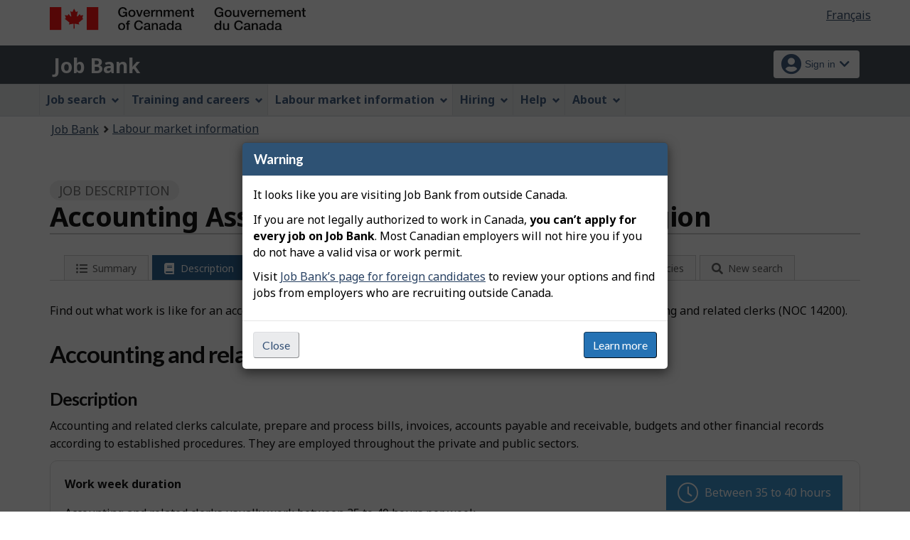

--- FILE ---
content_type: text/html;charset=UTF-8
request_url: https://www.jobbank.gc.ca/marketreport/occupation/27033/geo27233;jsessionid=A20B3311AE925E763BBDD337C4DA96A2.jobsearch76
body_size: 17027
content:
<!DOCTYPE html>

<html class="no-js" lang="en" dir="ltr"><head id="j_id_4">
		<meta charset="utf-8" />

		<title>Accounting Assistant in the Windsor-Sarnia Region | Job description - Job Bank
		</title>
		<meta content="width=device-width,initial-scale=1" name="viewport" />
		
		<meta name="dcterms.language" content="eng" />
		<meta name="dcterms.creator" content="Employment and Social Development Canada" />
		<meta name="dcterms.service" content="ESDC-EDSC_JobBank-GuichetEmplois" />
		<meta name="dcterms.accessRights" content="2" /><meta name="dcterms.title" content="Accounting Assistant in the Windsor-Sarnia Region | Job description - Job Bank" />
			<meta property="og:title" content="Accounting Assistant in the Windsor-Sarnia Region | Job description - Job Bank" />
			<meta name="description" property="og:description" content="Find out what work is like for an Accounting Assistant in the Windsor-Sarnia Region. View job descriptions, duties, titles, and more. Visit Job Bank to learn about this occupation or for more information about the Canadian job market." />
		<meta property="og:url" content="http://www.jobbank.gc.ca/explore_career/job_market_report/occupation_report.xhtml" />
		<meta property="og:image" content="https://www.jobbank.gc.ca/themes-sat/assets/favicon-mobile.png" /><link type="text/css" rel="stylesheet" href="/jakarta.faces.resource/primeicons/primeicons.css.xhtml;jsessionid=71D4C45C5B8677CC8E309792AB814C25.jobsearch77?ln=primefaces&amp;v=12.0.0" /><script type="text/javascript">if(window.PrimeFaces){PrimeFaces.settings.locale='en_CA';PrimeFaces.settings.viewId='/explore_career/job_market_report/occupation_report.xhtml';PrimeFaces.settings.contextPath='';PrimeFaces.settings.cookiesSecure=false;}</script>
	
	
		<link href="/themes-sat/assets/favicon.ico" rel="icon" type="image/x-icon" />
		<link rel="stylesheet" href="/themes-sat/css/theme.min.css" />
		<link rel="stylesheet" href="/themes-sat/css/cdtsfixes.css" />
		<link rel="stylesheet" href="/themes-sat/css/apps.css" />
		
			
				<link href="/themes-jb/fontawesomepro/css/all.min.css" rel="stylesheet" />
				<link href="/themes-jb/fontawesomepro/css/v4-shims.min.css" rel="stylesheet" />
				<link rel="stylesheet" href="/themes-jb/js/css/jquery.timepicker.css" />
				<link rel="stylesheet" href="/themes-jb/css/theme-jb.css" />
				<link rel="stylesheet" href="/themes-jb/js/css/typeahead.css" />
			
			<noscript>
				<link rel="stylesheet" href="/themes-sat/css/noscript.min.css" />
				<link rel="stylesheet" href="/themes-sat/css/appsnoscript.css" />
			</noscript>
			
				<link rel="stylesheet" href="/themes-jb/css/project-jb-style.css" />
				<link rel="stylesheet" href="/themes-jb/css/project-style.css" />
		<link rel="stylesheet" href="/themes-jb/css/animate.css" /><!--[if lt IE 9]>
				<link rel="stylesheet" href="/themes-jb/css/project-style-ie8.css" /><![endif]-->
					<link rel="stylesheet" href="/invitation-manager/Overlay.css" />
			
			<script>
			//<![CDATA[
			dataLayer1 = [];

			(function(w,d,s,l,i){w[l]=w[l]||[];w[l].push({'gtm.start':
			new Date().getTime(),event:'gtm.js'});var f=d.getElementsByTagName(s)[0],
			j=d.createElement(s),dl=l!='dataLayer'?'&l='+l:'';j.async=true;j.src=
			'https://www.googletagmanager.com/gtm.js?id='+i+dl;f.parentNode.insertBefore(j,f);
			})(window,document,'script','dataLayer','GTM-W625MMN');
			//]]>
			</script>
				
				
				
				
				<script src="//assets.adobedtm.com/be5dfd287373/9b9cb7867b5b/launch-59d77766b86a.min.js"></script></head><body vocab="https://schema.org/" typeof="WebPage">
	
	<noscript><iframe src="https://www.googletagmanager.com/ns.html?id=GTM-W625MMN" height="0" width="0" style="display:none;visibility:hidden"></iframe></noscript>
	<nav aria-label="Skip Links">
		<ul id="wb-tphp">
			<li class="wb-slc"><a class="wb-sl" href="#wb-cont">Skip to main content</a></li>
			<li class="wb-slc visible-sm visible-md visible-lg"><a class="wb-sl" href="#wb-info">Skip to &quot;About this Web application&quot;</a></li>
		</ul>
	</nav>
		<header>
			<div id="wb-bnr" class="container">
				<div class="row">
						<section id="wb-lng" class="pull-right text-right">
							<h2 class="wb-inv">Language selection</h2>
							<ul class="list-inline mrgn-bttm-0">
								<li><a href="https://www.guichetemplois.gc.ca/rapportmarche/profession/27033/geo27233" lang="fr">
									<span class="hidden-xs">Français</span>
									<abbr title="Français" class="visible-xs h3 mrgn-tp-sm mrgn-bttm-0 text-uppercase">fr</abbr>
								</a></li>
							</ul>
						</section>
					<div class="brand col-xs-9 col-sm-5 col-md-4" property="publisher" typeof="GovernmentOrganization">
						<img src="/themes-sat/assets/sig-blk-en.svg" alt="" property="logo" /><span class="wb-inv" property="name"> Government of Canada / <span lang="fr">Gouvernement du Canada</span></span>
						<meta property="areaServed" typeof="Country" content="Canada" />
						<link property="logo" href="/themes-sat/assets/wmms-blk.svg" />
					</div>
					
					<section id="wb-srch" class="col-lg-offset-4 col-md-offset-4 col-sm-offset-2 col-xs-12 col-sm-5 col-md-4 visible-md visible-lg">
						<h2>Search</h2>
						<form action="#" method="post" name="cse-search-box" role="search" class="form-inline">
							<div class="form-group wb-srch-qry">
								<label for="wb-srch-q" class="wb-inv">Search website</label>
								<input id="wb-srch-q" class="wb-srch-q form-control" name="q" type="search" value="" size="34" maxlength="170" placeholder="Search" />
							</div>
							<div class="form-group submit">
								<button type="submit" id="wb-srch-sub" class="btn btn-primary btn-small" name="wb-srch-sub"><span class="glyphicon-search glyphicon"></span><span class="wb-inv">Search</span></button>
							</div>
						</form>
					</section>
				</div>
			</div>
			<div class="app-bar">
				<div class="container">
					<div class="row">
						<section class="col-xs-12 col-sm-7">
							<h2 class="wb-inv">Job Bank</h2>
									<a class="app-name" href="https://www.jobbank.gc.ca/home">Job Bank</a>
						</section>
									<nav class="col-sm-5 hidden-xs hidden-print"><form id="j_id_22_4" name="j_id_22_4" method="post" action="/explore_career/job_market_report/occupation_report.xhtml;jsessionid=71D4C45C5B8677CC8E309792AB814C25.jobsearch77" class="dept-nav" enctype="application/x-www-form-urlencoded">
											<h2 class="wb-inv">Account menu</h2>
											<ul class="app-list-account list-unstyled">
<li class="signon btn-group pull-right ">
		<button type="button" class="btn dropdown-toggle" data-toggle="dropdown" aria-haspopup="true" aria-expanded="false">
			<span class="title"><span class="in-icon fas fa-user-circle fa-lg" aria-hidden="true"></span> <span class="fullName">Sign in</span><span class="fa fa-chevron-down" aria-hidden="true"></span></span>
		</button>
	<ul class="dropdown-menu">
				<li><a href="https://www.jobbank.gc.ca/login">Job seekers</a></li>
				<li><a href="https://employer.jobbank.gc.ca/employer/dashboard">Employers</a></li>
	</ul>
</li>
											</ul><input type="hidden" name="j_id_22_4_SUBMIT" value="1" /><input type="hidden" name="jakarta.faces.ViewState" id="j_id__v_0:jakarta.faces.ViewState:1" value="stateless" autocomplete="off" /></form>
									</nav>
					</div>
				</div>
			</div>
			<div class="app-bar-mb container visible-xs-block hidden-print">
				<nav aria-labelledby="cdts-hiddenMenuAndSearch">
					<h2 class="wb-inv" id="cdts-hiddenMenuAndSearch">Menu and search</h2>
					<ul class="app-list-main list-unstyled">
						<li class="wb-mb-links" id="wb-glb-mn"><a href="#mb-pnl" aria-controls="mb-pnl" class="btn overlay-lnk" role="button">Menu</a><h2>Menu</h2></li>
						
					</ul>
					<div id="mb-pnl"></div>
					
				</nav>
						<nav aria-labelledby="cdts-accountMenu">
							<h2 class="wb-inv" id="cdts-accountMenu">Account menu</h2><form id="j_id_24_3" name="j_id_24_3" method="post" action="/explore_career/job_market_report/occupation_report.xhtml;jsessionid=71D4C45C5B8677CC8E309792AB814C25.jobsearch77" class="dept-nav" enctype="application/x-www-form-urlencoded">
								<ul class="app-list-account list-unstyled">
<li class="signon btn-group pull-right ">
		<button type="button" class="btn dropdown-toggle" data-toggle="dropdown" aria-haspopup="true" aria-expanded="false">
			<span class="title"><span class="in-icon fas fa-user-circle fa-lg" aria-hidden="true"></span> <span class="fullName">Sign in</span><span class="fa fa-chevron-down" aria-hidden="true"></span></span>
		</button>
	<ul class="dropdown-menu">
				<li><a href="https://www.jobbank.gc.ca/login">Job seekers</a></li>
				<li><a href="https://employer.jobbank.gc.ca/employer/dashboard">Employers</a></li>
	</ul>
</li>
								</ul><input type="hidden" name="j_id_24_3_SUBMIT" value="1" /><input type="hidden" name="jakarta.faces.ViewState" id="j_id__v_0:jakarta.faces.ViewState:2" value="stateless" autocomplete="off" /></form>
						</nav>
			</div>
					<nav id="wb-sm" data-ajax-replace="/themes-sat/ajax/appmenu.xhtml?TF=false" data-trgt="mb-pnl" class="wb-menu visible-md visible-lg" typeof="SiteNavigationElement" aria-labelledby="appNavMenu">
						<div class="pnl-strt container nvbar">
							<h2 class="wb-inv" id="appNavMenu">Main navigation menu</h2>
							<div class="row">
								<ul class="list-inline menu cdts-background-initial" role="menubar">
									<li role="none"><a href="https://www.jobbank.gc.ca/findajob" class="item">Job search</a></li>
									<li role="none"><a href="https://www.jobbank.gc.ca/career-planning" class="item">Training and careers</a></li>
									<li role="none"><a href="https://www.jobbank.gc.ca/trend-analysis" class="item">Labour market information</a></li>
									<li role="none"><a href="https://www.jobbank.gc.ca/employers" class="item">Hiring</a></li>
									<li role="none"><a href="https://www.jobbank.gc.ca/aboutus" class="item">Help</a></li>
									<li role="none"><a href="/helpsupport" class="item">About</a></li>
								</ul>
							</div>
						</div>
					</nav>
				<nav id="wb-bc" property="breadcrumb">
					<h2>You are here:</h2>
					<div class="container">
						<ol class="breadcrumb"><li><a href="https://www.jobbank.gc.ca/" >Job Bank</a></li><li><a href="/trend-analysis" >Labour market information</a></li>
						</ol>
					</div>
				</nav>
		</header>
<div id="header-search">

</div>
				<main role="main" property="mainContentOfPage" class="container"> 			 
	  <div class="">
		<div class="job-market">
			<h1 property="name" id="wb-cont" class="title">
				<span class="section-name">Job description</span> 
				<span class="heading-info">Accounting Assistant in the Windsor-Sarnia Region</span>
				<div class=""></div>
			</h1>
			
		<div class="row">
		<div class="col-md-12">
    <div class="sectionbar">
	    <ul id="jobmarketTabs" class="jobmarket mrgn-bttm-lg" aria-label="Explore job profile">
		    <li class="mobile-menu" role="none"><a href="#" aria-haspopup="true" aria-expanded="false" tabindex="0"><span class="menu-status-icon" aria-hidden="true"></span> <span class="label">Explore job profile</span></a>
			    <ul aria-label="Explore job profile" class="navigation-lmi">
					<li><a href="/marketreport/summary-occupation/27033/geo27233;jsessionid=71D4C45C5B8677CC8E309792AB814C25.jobsearch77" id="j_id_2k_2_9" class="">
							<span class="fa-icon fa fa-list-ul" aria-hidden="true"></span><span class="label">Summary</span></a>
					</li><li><a href="/marketreport/occupation/27033/geo27233;jsessionid=71D4C45C5B8677CC8E309792AB814C25.jobsearch77" id="j_id_2k_2_e" class="active">
							<span class="fa-icon fa fa-book" aria-hidden="true"></span><span class="label">Description</span></a>
					</li><li><a href="/marketreport/wages-occupation/27033/geo27233;jsessionid=71D4C45C5B8677CC8E309792AB814C25.jobsearch77" id="j_id_2k_2_j" class="">
							<span class="fa-icon fa fa-dollar" aria-hidden="true"></span><span class="label">Wages</span></a>
					</li><li><a href="/marketreport/outlook-occupation/27033/geo27233;jsessionid=71D4C45C5B8677CC8E309792AB814C25.jobsearch77" id="j_id_2k_2_o" class="">
							<span class="fa-icon fa fa-line-chart" aria-hidden="true"></span><span class="label">Prospects</span></a>
					</li><li><a href="/marketreport/jobs/27033/geo27233;jsessionid=71D4C45C5B8677CC8E309792AB814C25.jobsearch77" id="j_id_2k_2_t" class="">
							<span class="fa-icon fa fa-list-alt" aria-hidden="true"></span><span class="label">Jobs</span></a>
					</li><li><a href="/marketreport/requirements/27033/geo27233;jsessionid=71D4C45C5B8677CC8E309792AB814C25.jobsearch77" id="j_id_2k_2_y" class="">
							<span class="fa-icon fa fa-check-square" aria-hidden="true"></span><span class="label">Requirements</span></a>
					</li><li><a href="/marketreport/skills/27033/geo27233;jsessionid=71D4C45C5B8677CC8E309792AB814C25.jobsearch77" id="j_id_2k_2_13" class="">
							<span class="fa-icon fa fa-tasks" aria-hidden="true"></span><span class="label">Competencies</span></a>
					</li><li class="quickSearchButton">
						<a class="btn-search" href="#" aria-expanded="false">
							<span class="fa-icon fa fa-search" aria-hidden="true"></span><span class="label">New search</span>    
						</a>
					</li>
					<li class="toggleQuickSearch">
						<div class="search-bar overflow-hide">
	<div id="search-container"><form id="jmr-search" name="jmr-search" method="post" action="/explore_career/job_market_report/occupation_report.xhtml;jsessionid=71D4C45C5B8677CC8E309792AB814C25.jobsearch77" enctype="application/x-www-form-urlencoded">
	    	<p>Search for a new job profile</p>
			<div class="ta-jobtitlesuggest col-md-6 form-group"><label class="required" for="jmr-search:occupationInput">Occupation<span id="jmr-search:error-occupationInput"></span></label>
				<div class="related-group"><input id="jmr-search:occupationInput" name="jmr-search:occupationInput" type="text" value="accounting assistant" class="form-control" placeholder="Example: Cook" /><input type="hidden" id="jmr-search:id" name="jmr-search:id" value="27033" data-name="id" /><input type="hidden" id="jmr-search:noc_code" name="jmr-search:noc_code" value="14200" />
					<span role="status" class="ta-jobtitlesuggest-message wb-inv"></span>
					<span id="suggestioncount" data-name="suggestioncount" role="status" aria-live="polite" class="typeahead-helper-hidden-accessible"></span>
				</div>						
			</div>
			<div class="ta-cityprovsuggest col-md-6 "><label for="jmr-search:cityPostalCodeInput">City, province or territory<span id="jmr-search:error-loc-input-field"></span></label>
				<div class="input-group"><input id="jmr-search:cityPostalCodeInput" name="jmr-search:cityPostalCodeInput" type="text" value="" class="form-control" placeholder="City, province or territory" /><input type="hidden" id="jmr-search:locationparam" name="jmr-search:locationparam" value="geo27233" />
					<span id="ta-communitysuggest-suggestioncount" data-name="suggestioncount" role="status" aria-live="polite" class="typeahead-helper-hidden-accessible"></span>
					<span role="status" class="ta-jobtitlesuggest-message ta-communitysuggest-selected-title typeahead-helper-hidden-accessible"></span>	
					<span class="input-group-btn"><button name="jmr-search:j_id_2k_2_1o" type="submit" id="search" class="btn btn-primary">Search</button>
					</span>
				</div>
			</div>
			<div class="clearfix"></div><input type="hidden" name="jmr-search_SUBMIT" value="1" /><input type="hidden" name="jakarta.faces.ViewState" id="j_id__v_0:jakarta.faces.ViewState:3" value="stateless" autocomplete="off" /></form>
	</div>
	
	<div class="clearfix"></div>
						</div>
					</li>
				</ul>
			</li>
		</ul>
	</div>
			
			<p class="mrgn-tp-lg mrgn-bttm-lg">Find out what work is like for an accounting assistant in Canada. This work description is applicable to all Accounting and related clerks  (NOC 14200).	    		 		 
			</p>	
			 	
		 	 <h2>Accounting and related clerks</h2>
			  	
			  <h3>Description</h3>
			  	<p>Accounting and related clerks calculate, prepare and process bills, invoices, accounts payable and receivable, budgets and other financial records according to established procedures. They are employed throughout the private and public sectors.
			  	</p>
					  		<div class="job-market-competencies work-week-duration">
					  			<div class="card">
									<div class="row">
										<div class="col-sm-9">
											<p><strong>Work week duration</strong></p>Accounting and related clerks usually work between 35 to 40 hours per week. 
										</div>
										<div class="col-sm-3" style="display: flex;">
											<div class="card-value">
												<span class="far fa-clock fa-lg"></span>
												Between 35 to 40 hours
											</div>
										</div>
									</div>
					  			</div>
					  		</div>
			

		 		
			<h3>Job duties</h3>
			<p>Here are some of the main activities and tasks that Accounting and related clerks have to perform, and some of the physical demands they involve:</p>
			
			<p><ul class="nocmainduty"><li>Calculate, prepare and issue documents related to accounts such as bills, invoices, inventory reports, account statements and other financial statements using computerized and manual systems</li><li>Code, total, batch, enter, verify and reconcile transactions such as accounts payable and receivable, payroll, purchase orders, cheques, invoices, cheque requisitions, and bank statements in a ledger or computer system</li><li>Compile budget data and documents based on estimated revenues and expenses and previous budgets</li><li>Prepare period or cost statements or reports</li><li>Calculate costs of materials, overhead and other expenses based on estimates, quotations, and price lists</li><li>Respond to customer inquiries, maintain good customer relations and solve problems</li><li>Perform related clerical duties, such as word processing, maintaining filing and record systems, faxing and photocopying.</li></ul></p>
					<div class="job-market-competencies">
						<div class="card">
							<h3 class="mrgn-tp-sm">
								Physical demands 
								<a href="#popup-physicaldemands-info" class="wb-lbx lbx-modal" role="button"><span class="fa-icon fa fa-info-circle"></span><span class="wb-inv">Help - Physical Demands</span></a>
							</h3>
				<ul>
							<li>Sitting</li>
							<li>Making repetitive motions</li>
				</ul>
						</div>
					</div>
			<section id="popup-physicaldemands-info" class="mfp-hide modal-dialog modal-content overlay-def">
				<header class="modal-header">
					<h4 class="modal-title">Physical demands</h4>
				</header>
				<div class="modal-body">Physical demands are the physical activities that the job requires the worker to do. Physical demands are selected according to the likeliness that workers will have to perform them for at least half of the time they spend at work.
				</div>
			</section>
					<h3>Workplaces and employers</h3>
					<p>Here are the typical workplaces where Accounting and related clerks are employed and some of their main characteristics:</p>
					<ul>
							<li>Establishements throughout the private and public sector</li>
					</ul>
					<div class="job-market-competencies">
						<div class="card">
							<h3 class="mrgn-tp-sm">
								Work environment 
								<a href="#popup-workenv-info" class="wb-lbx lbx-modal" role="button"><span class="fa-icon fa fa-info-circle"></span><span class="wb-inv">Help - Physical Work Environment</span></a>
							</h3>
				<ul>
							<li>Indoors, environmentally controlled</li>
				</ul>
						  			<h3 class="mrgn-tp-sm">
						  				Physical proximity from others
						  				<a href="#popup-physprox-info" class="wb-lbx lbx-modal" role="button"><span class="fa-icon fa fa-info-circle"></span><span class="wb-inv">Help - Physical proximity from others</span></a>
						  			</h3>
						  			<ul>
						  				<li>Somewhat close (e.g. share office)</li>
						  			</ul>
						</div>
					</div>
			<section id="popup-workenv-info" class="mfp-hide modal-dialog modal-content overlay-def">
				<header class="modal-header">
					<h4 class="modal-title">Work environment</h4>
				</header>
				<div class="modal-body">The work environment refers to the physical setting in which people work. The characteristics and conditions of the work environment are selected according to the likeliness that workers will be exposed to them at least once a week.
				</div>
			</section>
			<section id="popup-physprox-info" class="mfp-hide modal-dialog modal-content overlay-def">
				<header class="modal-header">
					<h4 class="modal-title">Physical proximity from others</h4>
				</header>
				<div class="modal-body">Physical proximity from others refers to the physical distance between individuals in the workplace. The likeliness that the job requires to perform tasks while being physically close to other people is rated on a scale with 3 levels: "Somewhat close", "Close" and "Very close".
				</div>
			</section>
			
			
		 	
			  <h3>Related job titles</h3>
			  <p>Here are some other related job titles that are found in the same occupational category (NOC 14200), and a list of similar occupations:</p>
			   <ul>
		 		<li><span class="frenchcapitalize" style="display:block;">accounting clerk</span></li>
		 		<li><span class="frenchcapitalize" style="display:block;">accounts payable clerk</span></li>
		 		<li><span class="frenchcapitalize" style="display:block;">accounts receivable clerk</span></li>
		 		<li><span class="frenchcapitalize" style="display:block;">audit clerk</span></li>
		 		<li><span class="frenchcapitalize" style="display:block;">billing clerk</span></li>
		 		<li><span class="frenchcapitalize" style="display:block;">budget clerk</span></li>
		 		<li><span class="frenchcapitalize" style="display:block;">costing clerk</span></li>
		 		<li><span class="frenchcapitalize" style="display:block;">deposit clerk</span></li>
		 		<li><span class="frenchcapitalize" style="display:block;">finance clerk</span></li>
		 		<li><span class="frenchcapitalize" style="display:block;">freight-rate clerk</span></li>
		 		<li><span class="frenchcapitalize" style="display:block;">income tax return preparer</span></li>
		 		<li><span class="frenchcapitalize" style="display:block;">invoice clerk</span></li>
		 		<li><span class="frenchcapitalize" style="display:block;">ledger clerk</span></li>
		 		<li><span class="frenchcapitalize" style="display:block;">tax clerk</span></li>
		 		</ul>			 		
		 	
		 	<div class="job-market-competencies">
				<div class="card">
			  	  <h3 class="mrgn-tp-sm" id="rel-occ">
			  	  	Similar occupations
			  	  	<a href="#popup-rel-occ-info" class="wb-lbx lbx-modal" role="button"><span class="fa-icon fa fa-info-circle"></span><span class="wb-inv">Help - Similar occupations</span></a>
			  	  </h3>
			  	  <section id="popup-rel-occ-info" class="mfp-hide modal-dialog modal-content overlay-def">
					<header class="modal-header">
						<h4 class="modal-title">Similar occupations</h4>
					</header>
					<div class="modal-body">This section lists other occupations that are part of the same <a href="https://noc.esdc.gc.ca/Training/Boc">broad occupational category</a> as Accounting and related clerks in the <a href="https://noc.esdc.gc.ca/?GoCTemplateCulture=en-CA">National Occupational Classification (NOC)</a>. These occupations involve similar core qualifications but involve different responsibilities. To see more similar occupations, use the <a href="https://www.jobbank.gc.ca/career-planning/job-transition">Job Transition Tool</a>.
					</div>
				  </section>
			  	    <ul>
			 		<li><a href="/marketreport/summary-occupation/395/geo27233;jsessionid=71D4C45C5B8677CC8E309792AB814C25.jobsearch77" id="j_id_2k_2_5c:0:j_id_2k_2_5f">
							Supervisors, finance and insurance office workers
					     </a>
			 		</li>
			 		<li><a href="/marketreport/summary-occupation/24500/geo27233;jsessionid=71D4C45C5B8677CC8E309792AB814C25.jobsearch77" id="j_id_2k_2_5c:1:j_id_2k_2_5f">
							Accounting technicians and bookkeepers
					     </a>
			 		</li>
			 		<li><a href="/marketreport/summary-occupation/131/geo27233;jsessionid=71D4C45C5B8677CC8E309792AB814C25.jobsearch77" id="j_id_2k_2_5c:2:j_id_2k_2_5f">
							Financial auditors and accountants
					     </a>
			 		</li>
			 		<li><a href="/marketreport/summary-occupation/2290/geo27233;jsessionid=71D4C45C5B8677CC8E309792AB814C25.jobsearch77" id="j_id_2k_2_5c:3:j_id_2k_2_5f">
							Banking, insurance and other financial clerks
					     </a>
			 		</li>
			 		<li><a href="/marketreport/summary-occupation/19287/geo27233;jsessionid=71D4C45C5B8677CC8E309792AB814C25.jobsearch77" id="j_id_2k_2_5c:4:j_id_2k_2_5f">
							Collection clerks
					     </a>
			 		</li>
			 		<li><a href="/marketreport/summary-occupation/25792/geo27233;jsessionid=71D4C45C5B8677CC8E309792AB814C25.jobsearch77" id="j_id_2k_2_5c:5:j_id_2k_2_5f">
							Payroll administrators
					     </a>
			 		</li>
			 		</ul>
			 	</div>
		 	</div>
		 		<div class="clearfix"></div>
		 		
		 		<p class="source_reference mrgn-tp-lg">
			    	Sources <a href="https://noc.esdc.gc.ca/Oasis/OasisWelcome">Occupational and Skills Information System</a> &amp; <a href="https://noc.esdc.gc.ca/?GoCTemplateCulture=en-CA">National Occupational Classification</a>
		       </p> 
	     <div class="clearfix"></div>
	     
	     
			<div class="col-md-5 mrgn-tp-md"><a href="/survey/9;jsessionid=71D4C45C5B8677CC8E309792AB814C25.jobsearch77" class="btn btn-default btn-sm btn-block">
					<span class="fa fa-flag" aria-hidden="true"></span> Labour Market Information Survey
				</a>
			</div>	

	    </div>
		</div>
	   </div>
	   </div>
					
					<div class="container pagedetails">
						<h2 class="wb-inv">Page details</h2>
						<div class="row">
							<div class="col-sm-6 col-lg-4 mrgn-tp-sm hidden">
								<a href="https://www.canada.ca/en/report-problem.html" class="btn btn-default btn-block">Report a problem or mistake on this page</a>
							</div>
							<div class="col-sm-3 mrgn-tp-sm pull-right hidden">
								<div class="wb-share" data-wb-share="{&quot;lnkClass&quot;: &quot;btn btn-default btn-block&quot;}"></div>
							</div>
						</div>
						<dl id="wb-dtmd">
							<dt>Date modified: </dt>
							<dd><time property="dateModified">2025-12-01</time></dd>
						</dl>
					</div>
				</main>
<aside class="prov-prog container">
		<div class="wb-eqht row">
		<section class="col-md-6 mrgn-bttm-md"><a href="https://www.ontario.ca/page/careers-summer-employment-opportunities" onclick="_gaq.push(['_trackEvent', 'ptBannerClick', 'JOBSEARCH', 'on']); adobeDataLayer.push({'event':'customTracking','link': {'customCall':'ESDC:EDSC:JobBank Banner Click'}}); return true;" rel="external" class="provBanner">
				<img class="img-responsive thumbnail mrgn-bttm-sm" alt="An individual who has down syndrome in business casual attire in a workplace" src="/fstream?provinceCode=on&amp;lang=en&amp;key=ptbanner.seeker.1&amp;previewInd=false" /><span>Opens in a new window</span></a>
		</section>
		<section class="col-md-6 mrgn-bttm-md"><a href="https://www.ontario.ca/page/careers-ontario-internship-program" onclick="_gaq.push(['_trackEvent', 'ptBannerClick', 'JOBSEARCH', 'on']); adobeDataLayer.push({'event':'customTracking','link': {'customCall':'ESDC:EDSC:JobBank Banner Click'}}); return true;" rel="external" class="provBanner">
				<img class="img-responsive thumbnail mrgn-bttm-sm" alt="A group of professionals gathered around a computer desk." src="/fstream?provinceCode=on&amp;lang=en&amp;key=ptbanner.seeker.2&amp;previewInd=false" /><span>Opens in a new window</span></a>
		</section>
		</div>
	
</aside>
			<div id="outOfCountry-modal">
			 	<div id="instructions-title" class="wb-inv">
					<a href="#outOfCountry-popup" aria-controls="outOfCountry-popup" class="wb-lbx dialog-help"></a>
				</div>
				<div id="outOfCountry-popup" class="mfp-hide modal-dialog modal-content overlay-def">
					<header class="modal-header">
						<h3 class="modal-title">Warning</h3>
					</header>
					<div class="modal-body"><p>It looks like you are visiting Job Bank from outside Canada.</p>  <p>If you are not legally authorized to work in Canada, <strong>you can’t apply for every job on Job Bank</strong>. Most Canadian employers will not hire you if you do not have a valid visa or work permit.</p>  <p>Visit <a href="https://www.jobbank.gc.ca/findajob/foreign-candidates">Job Bank’s page for foreign candidates</a> to review your options and find jobs from employers who are recruiting outside Canada.</p>
					</div>
					<div class="modal-footer"><form id="j_id_3h" name="j_id_3h" method="post" action="/explore_career/job_market_report/occupation_report.xhtml;jsessionid=71D4C45C5B8677CC8E309792AB814C25.jobsearch77" enctype="application/x-www-form-urlencoded"><script type="text/javascript" src="/jakarta.faces.resource/oamSubmit.js.xhtml?ln=org.apache.myfaces"></script><a href="#" onclick="return myfaces.oam.submitForm('j_id_3h','j_id_3h:outOfCanadaCloseBtn');" id="j_id_3h:outOfCanadaCloseBtn" type="button" title="Cancel" class="btn btn-default popup-modal-dismiss float-left">Close</a><button name="j_id_3h:j_id_3k" type="submit" id="outOfCanadaLearnMoreBtn" class="btn btn-primary">Learn more</button><input type="hidden" name="j_id_3h_SUBMIT" value="1" /><input type="hidden" name="jakarta.faces.ViewState" id="j_id__v_0:jakarta.faces.ViewState:4" value="stateless" autocomplete="off" /></form>
					</div>
				</div>
			 </div>
		

		<footer id="wb-info">
			
			<div class="gc-contextual">
				<div class="container">
					<nav>
						<h2 class="wb-inv">Related links</h2>
						<ul class="list-col-xs-1 list-col-sm-2 list-col-md-3">
									<li><a href="https://www.jobbank.gc.ca/helpsupport">Job Bank Support</a></li>
									<li><a href="https://www.jobbank.gc.ca/aboutus">About us</a></li>
									<li><a href="https://www.jobbank.gc.ca/network">Our network</a></li>
									<li><a href="https://www.jobbank.gc.ca/termsofuseseeker">Terms of use - Job seekers</a></li>
									<li><a href="https://www.jobbank.gc.ca/termsofuseemployer">Terms of use - Employers</a></li>
						</ul>
					</nav>
				</div>
			</div>
			<div class="gc-sub-footer">
				<div class="container d-flex align-items-center">
					<nav aria-labelledby="aboutWebApp">
						<h3 class="wb-inv" id="aboutWebApp">Government of Canada Corporate</h3>
						<ul>
							<li><a href="https://www.canada.ca/en/transparency/terms.html" target="_blank" rel="noopener">Terms and conditions<span class="wb-inv"> This link will open in a new window</span></a></li>
							<li><a href="https://www.canada.ca/en/transparency/privacy.html" target="_blank" rel="noopener">Privacy<span class="wb-inv"> This link will open in a new window</span></a></li>
						</ul>
					</nav>
					<div class="col-xs-6 visible-sm visible-xs tofpg">
						<a href="#wb-cont">Top of Page <span class="glyphicon glyphicon-chevron-up"></span></a>
					</div>
					<div class="wtrmrk align-self-end">
						<img src="/themes-sat/assets/wmms-blk.svg" alt="Symbol of the Government of Canada" />
						<meta property="areaServed" typeOf="Country" content="Canada" />
						<link property="logo" href="/themes-sat/assets/wmms-blk.svg" />
					</div>
				</div>
			</div>
		</footer>

		<script src="/themes-sat/js/jquery/2.2.4/jquery.min.js"></script>
		<script src="/themes-sat/js/wet-boew.min.js"></script>
		<script src="/themes-sat/js/theme.min.js"></script>
		<script src="/themes-jb/js/settings/site-settings-gtie8.js"></script>
		
				<script src="/themes-sat/js/cdtscustom.js"></script>
			
				<script src="/themes-jb/js/third-party/jquery.timepicker.min.js"></script>
				<script src="/themes-jb/js/third-party/jquery.capslockstate.js"></script>
				<script src="/themes-jb/js/third-party/typeahead.bundle.min.js"></script>
	<script type="text/javascript">
	//<![CDATA[
    //Dropdown function
	dropdownToggle = function() {
		$('button.dropdown-toggle, a.signInUserAccount').removeClass('disabled');
		$(document).on('click', 'button.dropdown-toggle', function(e) {
		    $('button.dropdown-toggle').not(this).each( function(e) {
				$(this).parent('.btn-group').removeClass('open');
			});
			if ($(this).parent().is('.btn-group')) {
				//console.log('OPEN dropdown');
			    $(this).attr('aria-expanded', function (i, attr) {
				    return attr == 'true' ? 'false' : 'true'
				});
				$(this).parent('.btn-group').toggleClass('open');
				if ($(this).hasClass('btn-func-filter')) {
				    if ($(this).parent('.filter-group').hasClass('open')) {
						$('.dropdown-menu, .dropdown-group').parent('.btn-group').find('.btn-func-filter').children('.fa-icon').removeClass('fa-chevron-up').addClass('fa-chevron-down');
						$(this).find('.fa-icon').toggleClass('fa-chevron-down fa-chevron-up');
					} else {
					    $(this).find('.fa-icon').toggleClass('fa-chevron-up fa-chevron-down');
					    $('.dropdown-menu, .dropdown-group').parent('.btn-group').find('.btn-func-filter').children('.fa-icon').removeClass('fa-chevron-up').addClass('fa-chevron-down');
					}
				}
			}		
			return false;
		});
	}
	//Initiate Dropdown once document has been loaded
	dropdownToggle();
	
	//Remove Dropdown function
	removeDropdownToggle = function(e) {
	    $(document).on('click', function(e) {
			var dropdownToggle = $('.dropdown-menu, .dropdown-group').parent('.btn-group, .filter-group');
			/* if (!$(this).parent().is('.btn-group')) {
			    console.log('click outside');
			    $('button.dropdown-toggle').attr('aria-expanded','false');
				$(dropdownToggle).removeClass('open');
				if ($(dropdownToggle)) {
					$(dropdownToggle).find('.btn-func-filter').children('.fa-icon').removeClass('fa-chevron-up').addClass('fa-chevron-down');
				}
			} */
			var $trigger = $(".dropdown-toggle, .dropdown-menu");
	        if($trigger !== e.target && !$trigger.has(e.target).length){
	            //console.log('REMOVE dropdown outside');
	            $(dropdownToggle).removeClass('open');
				if ($(dropdownToggle)) {
					$(dropdownToggle).find('.btn-func-filter').children('.fa-icon').removeClass('fa-chevron-up').addClass('fa-chevron-down');
				}
	        }
		});
	    escRemoveDropdownToggle();
	}

	hideDropdownToggle = function() {
		$('ul.dropdown-menu li a').on('focus focusin', function() {
			var $signonbutton = $(this).parents('li.btn-group');
			$signonbutton.addClass("open");
			$signonbutton.find('button.dropdown-toggle').attr('aria-expanded','true');
		}).on('focusout', function() {
			var $signonbutton = $(this).parents('li.btn-group');
			var $parent = $(this).parents('ul.dropdown-menu');
			setTimeout(function() {
				if (!$.contains($parent[0], document.activeElement)) {
					$signonbutton.removeClass("open");
					$signonbutton.find('button.dropdown-toggle').attr('aria-expanded','false');
				}
		    }, 0);
			//console.log('HIDE dropdown');
		});
		escRemoveDropdownToggle();
	}
	
	escRemoveDropdownToggle = function(e) {
	    $(document).on('keydown', 'button.dropdown-toggle', function(e) {
			// Escape key
			if(event.which == 27) {
				//console.log('ESCAPE KEY from main button');
			    var dropdownToggle = $('.dropdown-menu, .dropdown-group').parent('.btn-group, .filter-group');
				/* if (!$(this).parent().is('.btn-group')) {
				    console.log('click outside');
				    $('button.dropdown-toggle').attr('aria-expanded','false');
					$(dropdownToggle).removeClass('open');
					if ($(dropdownToggle)) {
						$(dropdownToggle).find('.btn-func-filter').children('.fa-icon').removeClass('fa-chevron-up').addClass('fa-chevron-down');
					}
				} */
				var $trigger = $(".dropdown-toggle, .dropdown-menu");
		        if($trigger !== e.target && !$trigger.has(e.target).length){
		            //console.log('REMOVE dropdown outside');
		            $(dropdownToggle).removeClass('open');
					if ($(dropdownToggle)) {
						$(dropdownToggle).find('.btn-func-filter').children('.fa-icon').removeClass('fa-chevron-up').addClass('fa-chevron-down');
					}
		        }
			 	event.preventDefault();
			}
		});
	    $(document).on('keydown', '.dropdown-menu input, .dropdown-menu h3, .dropdown-menu .list-group, .dropdown-menu button, .dropdown-menu a', function(e) {
		// Escape key
		if(event.which == 27) {
		    var dropdownToggle = $('.dropdown-menu, .dropdown-group').parent('.btn-group, .filter-group');
		    var $trigger = $("input[type=checkbox]");
	        if($trigger !== e.target && !$trigger.has(e.target).length){
	            $(dropdownToggle).removeClass('open');
				if ($(dropdownToggle)) {
				    $(dropdownToggle).find('.btn-func-filter').children('.fa-icon').removeClass('fa-chevron-up').addClass('fa-chevron-down');
				    $(this).parents('.dropdown-menu').prev('.dropdown-toggle').focus();
				}
	        }
		 	event.preventDefault();
		}
	});
	}
	//Initiate Remove Dropdown once document has been loaded
	removeDropdownToggle();
	hideDropdownToggle();
	$(document).ready(function(){
		//$('.jbservices').removeClass('disabled');
		
		//Form required field input label indicators and disclaimer
		formRequired = function() {
			
			var formRequiredAsteriskClass = 'formRequiredAsterisk';
			var formRequiredAsteriskGroup = $("form."+formRequiredAsteriskClass);
			var asteriskSymbol = '<span class="symbol-required">*</span>'
			var asteriskDisclaimer = '<div class="col-md-12 row"><p class="tip-required"><span class="fa fa-info-circle fa-lg"></span>&nbsp;Any fields marked with an asterisk (<span>*</span>) are required.</p></div><div class="clearfix"></div>'
			
			var formRequiredWordClass = 'formRequiredWord';
			var formRequiredWordGroup = $("form."+formRequiredWordClass);
			var requiredWord = "<span class='req'>(required)</span>";
			
			//### Insert asterisk symbol
			if ($(formRequiredAsteriskGroup)) {
				//Label
				$(formRequiredAsteriskGroup).find('label.required').each(function() {
					//There is symbol
					if ($(this).children('.symbol-required').length > 0) {
					//No symbol
					} else {
						$(this).prepend(asteriskSymbol);
					}
				});
				//Legend
				$(formRequiredAsteriskGroup).find('legend.required').each(function() {
					//There is symbol
					if ($(this).children('.symbol-required').length > 0) {
					//No symbol
					} else {
						$(this).prepend(asteriskSymbol);
					}
				});
				//H1
				$(formRequiredAsteriskGroup).find('h1.required').each(function() {
					//There is symbol
					if ($(this).children('.symbol-required').length > 0) {
					//No symbol
					} else {
						$(this).prepend(asteriskSymbol);
					}
				});
				//H2
				$(formRequiredAsteriskGroup).find('h2.required').each(function() {
					//There is symbol
					if ($(this).children('.symbol-required').length > 0) {
					//No symbol
					} else {
						$(this).prepend(asteriskSymbol);
					}
				});
				//H3
				$(formRequiredAsteriskGroup).find('h3.required').each(function() {
					//There is symbol
					if ($(this).children('.symbol-required').length > 0) {
					//No symbol
					} else {
						$(this).prepend(asteriskSymbol);
					}
				});
				
				//Insert asterisk disclaimer
				if ($(formRequiredAsteriskGroup).find('.module-stepbar').length !== 0) {
					if (!$('p.tip-required:visible').length) {
						//console.log('no tip so add tip!');
						$(formRequiredAsteriskGroup).find('.module-stepbar').after(asteriskDisclaimer);
					}
				} else {
					$(formRequiredAsteriskGroup).prepend(asteriskDisclaimer);
				}
			}
			
			//### Insert word required
			if ($(formRequiredWordGroup)) {
				//Label
				$(formRequiredWordGroup).find('label.required').each(function() {
					//There is word required
					if ($(this).children('.req').length > 0) {
					//No word required
					} else {
						$(this).append(requiredWord);
					}
				});
				//Legend
				$(formRequiredWordGroup).find('legend.required').each(function() {
					//There is word required
					if ($(this).children('.req').length > 0) {
					//No word required
					} else {
						$(this).append(requiredWord);
					}
				});
				//H1
				$(formRequiredWordGroup).find('h1.required').each(function() {
					//There is word required
					if ($(this).children('.req').length > 0) {
					//No word required
					} else {
						$(this).append(requiredWord);
					}
				});
				//H2
				$(formRequiredWordGroup).find('h2.required').each(function() {
					//There is word required
					if ($(this).children('.req').length > 0) {
					//No word required
					} else {
						$(this).append(requiredWord);
					}
				});
				//H3
				$(formRequiredWordGroup).find('h3.required').each(function() {
					//There is word required
					if ($(this).children('.req').length > 0) {
					//No word required
					} else {
						$(this).append(requiredWord);
					}
				});
			}
		}
		formRequired();
		
	});
	$(document).on("wb-ready.wb", function(event) {
		//Initiate script after WET Plugins are done loading...
		var formErrorValidation = false;
		var formErrorValidationGuest = true;
		var runFormErrorValidation = false
		if (localStorage.getItem('signInPopUp') === 'true') {
			var signInPopUp = true;
		}
		//console.log('Error?'+formErrorValidation+'  Dashboard page? '+runFormErrorValidation);
		//console.log('Alert: '+formErrorValidationGuest);
		if (signInPopUp && formErrorValidation && !runFormErrorValidation && formErrorValidationGuest || signInPopUp && formErrorValidation && runFormErrorValidation && formErrorValidationGuest) {
			//console.log('Open Standard/Plus login popup!');
			openSignInUserAccount();
		} else if (!formErrorValidationGuest) {
			//console.log('Open Guest login popup!');
			openSignInGuestUserAccount();
		} else if (!formErrorValidation) {
			//console.log('No error validation!');
			localStorage.removeItem('signInPopUp');	
		} else {
			//console.log('Not opened login popup');
		}
		function openSignInUserAccount() {
			//console.log('opensigninuseraccoun');
			$.magnificPopup.open({
				prependTo: '#loginForm',
			    items: [
					{
						src: '#user-signin',
						type: 'inline',
					}
				],
				callbacks: {
				    open: function() {
				    
				    },
				    close: function() {
				    	//console.log('Close sign in popup!');
				    	localStorage.removeItem('signInPopUp');	
				    }
				  }
			});
			if (signInPopUp && !formErrorValidation) {
				localStorage.removeItem('signInPopUp');	
			}
		}
		function openSignInGuestUserAccount() {
			$.magnificPopup.open({
				prependTo: '#loginModalFormViewJobAlerts',
			    items: [
					{
						src: '#guestmode-signin-view',
						type: 'inline',
					}
				],
			});
		}
		
		//$(document).on("wb-ready.wb", function() {
		$(document).on('click', '.signInRegisterJobAlerts', function(e) {
			//Event for actual link action
			e.preventDefault();
			//Run WET plugin
			$.magnificPopup.open({
				prependTo: '#loginModalFormRegisterJobAlerts',
				//modal: true,
			    items: [
					{
						src: '#guestmode-signin-register',
						type: 'inline',
					}
				],
				//closeBtnInside: true
			});
		});

		$(document).on('click', '.signInViewJobAlerts', function(e) {
			//Event for actual link action
			e.preventDefault();
			//Run WET plugin
			$.magnificPopup.open({
				prependTo: '#loginModalFormViewJobAlerts',
				//modal: true,
			    items: [
					{
						src: '#guestmode-signin-view',
						type: 'inline',
					}
				],
				//closeBtnInside: true
			});
		});
		$(document).on('click', '.signInUserAccount', function(e) {
			var title = $(this).find('.title').text();
			//console.log(title);
			$('#loginForm').find('.modal-title').text(title);
			//Event for actual link action
			e.preventDefault();
			//Run WET plugin
			$.magnificPopup.open({
				prependTo: '#loginForm',
				//modal: true,
			    items: [
					{
						src: '#user-signin',
						type: 'inline',
					}
				],
				callbacks: {
				    open: function() {
				    
				    },
				    close: function() {
				    	//console.log('Close sign in popup!');
				    	localStorage.removeItem('signInPopUp');	
				    }
				  }
				//closeBtnInside: true
			});
			$('#submitUserSignInPopUp').click( function() {
				//console.log('signInPopUp');
				localStorage.setItem('signInPopUp', 'true');
			});
		});
		
		$('#submitUserSignIn').click( function() {
			//console.log('signIn normal');
			localStorage.removeItem('signInPopUp');
		});
	});
	//]]>
	</script>
				<script src="/themes-jb/js/settings/site-settings-all.js"></script>
		<script>
		//<![CDATA[
			
			var _gaq = _gaq || [];
			var lang = 'en';
			
			if (lang === 'en') {
				domain = 'jobbank.gc.ca';
			}
			if (lang === 'fr') {
				domain = 'guichetemplois.gc.ca';
			}
			
			//jobbank account tracking
			_gaq.push(['_setAccount', 'UA-10101722-1']);
			_gaq.push(['_setAllowLinker', true]);
			_gaq.push(['_setDomainName', domain]);
			_gaq.push(['_gat._anonymizeIp']);
			_gaq.push(['_trackPageview']);
				  	 
			(function() {
			  var ga = document.createElement('script'); ga.type = 'text/javascript'; ga.async = true;
			  //ga.src = ('https:' == document.location.protocol ? 'https://ssl' : 'http://www') + '.google-analytics.com/u/ga_debug.js';
			  ga.src = ('https:' == document.location.protocol ? 'https://ssl' : 'http://www') + '.google-analytics.com/ga.js';
			  var s = document.getElementsByTagName('script')[0]; s.parentNode.insertBefore(ga, s);
			})();
			
			//GA for Mega Menu
			$(document).on('click', '#wb-sm ul li.active.sm-open > ul.open > li > a', function(event) {
				var tablabel = $(this).parents('ul.open').prev().text();
				var itemlabel = $(this).text();
				//alert('Clicked on '+tablabel+' Mega Menu - '+itemlabel);
				_gaq.push(['_trackEvent', 'MegaMenu', 'action: click', 'label: '+itemlabel]);				
			});
			// Device detection for Google Analytics Smart Banner
			if ($("meta[name='smartbanner:page']").length) {
				var iOS = /iPad|iPhone|iPod/.test(navigator.userAgent) && !window.MSStream;
				var Android = /Android/i.test(window.navigator.userAgent) && !window.MSStream;
				var pageName = $("meta[name='smartbanner:page']").attr("content");  
				
				if (iOS) {
					platform = 'iOS';
				} else if (Android) {
					platform = 'Android';
				}
				
				var onLoadHandlerForConflictTesting = function() {
					$('.js_smartbanner__exit').on('click', function() {
						//console.log('SmartBannerClose '+pageName+' '+platform);
						_gaq.push(['_trackEvent', 'SmartBannerClose', pageName, platform]);
					});
					$('.smartbanner__button').on('click', function() {
						//console.log('SmartBannerClick '+pageName+' '+platform);
						_gaq.push(['_trackEvent', 'SmartBannerClick', pageName, platform]);
					});
					if ($('.js_smartbanner').length) {
						//console.log('SmartBannerView '+pageName+' '+platform);
						_gaq.push(['_trackEvent', 'SmartBannerView', pageName, platform]);
					}
			    };
			    window.onload = onLoadHandlerForConflictTesting;
			}
			
		//]]> 
		</script>
		
	<script type="text/javascript">
	//console.log('Google Analytics code');
		var TFWMode;
		
		// Google Analytics - Job Search
		//<![CDATA[
			
			var sourcePage;
			function checkThisPage() {
				if (false) {
					//console.log('This is homePage'); 
					sourcePage = 'homePage';
				} else if (false) {
					//console.log('This is findAJobLandingPage');
					sourcePage = 'findAJobLandingPage';
				} else if (false) {
					//console.log('This is searchResultsPage');
					sourcePage = 'searchResultsPage';
				} else if (false) {
					//console.log('This is jobPostingPage');
					sourcePage = 'jobPostingPage';
				} else if (false) {
					//console.log('This is dashboardPage');
					sourcePage = 'dashboardPage';
				} else if (false) {
					//console.log('This is alertsPages');
					sourcePage = 'alertsPages';
				} else if (false) {
					//console.log('This is matchPages');
					sourcePage = 'matchPages';
				} else if (false) {
					//console.log('This is favouritesPages');
					sourcePage = 'favouritesPages';
				} else if (false) {
					//console.log('This is browsePages');
					sourcePage = 'browsePages';
				}  else if (false) {
					//console.log('This is youthHomePage');
					sourcePage = 'youthHomePage';
				} else if (false) {
					//console.log('This is TFWHomePage');
					sourcePage = 'TFWHomePage';
				} else {
					sourcePage = '/explore_career/job_market_report/occupation_report.xhtml';
				}
			}
			checkThisPage();
			$('form.search-module').submit(function(){
				//alert('GA '+sourcePage);
				var searchString = $("#searchString").val();
			    var locationString = $("#locationstring").val();
			    if ($("input[name=fsrc]").val() == "21") {
			    	var fsrc21 = true;
			    	//alert('CSJ fsrc 21');
			    }
			    if ($("input[name=fsrc]").val() == "32") {
			    	var fsrc32 = true;
			    	//alert('TFW fsrc 32');
			    }
				if (_gaq != undefined) {
					if ((!fsrc21 && !fsrc32)) {
						//alert('General GA - Job Search Mode');
						if (searchString.length && locationString.length) {
							//alert('searchString: '+searchString+ ' and locationString: '+locationString+'\nSource page: '+sourcePage);
							_gaq.push(['_trackEvent', 'jobSearchTitle', 'source : '+sourcePage, searchString]);
							_gaq.push(['_trackEvent', 'jobSearchLocation', 'source : '+sourcePage, locationString]);
							_gaq.push(['_trackEvent', 'jobSearch', 'source : '+sourcePage, searchString+' '+locationString]);
						}
						if (searchString.length && !locationString.length) {
							//alert('searchString: '+searchString+'\nSource page: '+sourcePage);
							_gaq.push(['_trackEvent', 'jobSearchTitle', 'source : '+sourcePage, searchString]);
							_gaq.push(['_trackEvent', 'jobSearch', 'source : '+sourcePage, searchString]);
						}
						if (!searchString.length && locationString.length) {
							//alert('locationString: '+locationString+'\nSource page: '+sourcePage);
							_gaq.push(['_trackEvent', 'jobSearchLocation', 'source : '+sourcePage, locationString]);
							_gaq.push(['_trackEvent', 'jobSearch', 'source : '+sourcePage, locationString]);
						}
						if (!searchString.length && !locationString.length) {
							//alert('No search!'+'\nSource page: '+sourcePage);
							_gaq.push(['_trackEvent', 'jobSearchTitle', 'source : '+sourcePage, '']);
							_gaq.push(['_trackEvent', 'jobSearchLocation', 'source : '+sourcePage, '']);
							_gaq.push(['_trackEvent', 'jobSearch', 'source : '+sourcePage, '']);
						}
					} else {
						//alert('GA else search');
						if (fsrc21) {
							//alert('General GA - CSJ Mode!');
							if (searchString.length && !locationString.length) {
						       _gaq.push(['_trackEvent', 'CSJjobSearchTitle', 'source : '+sourcePage, searchString]);
						       _gaq.push(['_trackEvent', 'CSJjobSearchLocation', 'source : '+sourcePage, locationString]);
						       _gaq.push(['_trackEvent', 'CSJjobSearch', 'source : '+sourcePage, searchString+' '+locationString]);
						       //alert('GAQ title: '+searchString+'\nSource page: '+sourcePage);
							}
							if (locationString.length && !searchString.length) {
						       _gaq.push(['_trackEvent', 'CSJjobSearchTitle', 'source : '+sourcePage, searchString]);
						       _gaq.push(['_trackEvent', 'CSJjobSearchLocation', 'source : '+sourcePage, locationString]);
						       _gaq.push(['_trackEvent', 'CSJjobSearch', 'source : '+sourcePage, searchString+' '+locationString]);
						      //alert('GAQ location: '+locationString+'\nSource page: '+sourcePage);
							}
							if (searchString.length && locationString.length) {
						       _gaq.push(['_trackEvent', 'CSJjobSearchTitle', 'source : '+sourcePage, searchString]);
						       _gaq.push(['_trackEvent', 'CSJjobSearchLocation', 'source : '+sourcePage, locationString]);
						       _gaq.push(['_trackEvent', 'CSJjobSearch', 'source : '+sourcePage, searchString+' '+locationString]);
						       //alert('GAQ title: '+searchString+'\nGAQ location: '+locationString+'\nSource page: '+sourcePage);
							}
							if (!searchString.length && !locationString.length) {
						       _gaq.push(['_trackEvent', 'CSJjobSearchTitle', 'source : '+sourcePage, searchString]);
						       _gaq.push(['_trackEvent', 'CSJjobSearchLocation', 'source : '+sourcePage, locationString]);
						       _gaq.push(['_trackEvent', 'CSJjobSearch', 'source : '+sourcePage, searchString+' '+locationString]);
						       //alert('BOTH EMPTY!'+'\nGAQ title: '+searchString+'\nGAQ location: '+locationString+'\nSource page: '+sourcePage);
							}
						}
						if (fsrc32) {
							//alert('General GA - TFW Mode!');
							if (searchString.length && !locationString.length) {
						       _gaq.push(['_trackEvent', 'TFWjobSearchTitle', 'source : '+sourcePage, searchString]);
						       _gaq.push(['_trackEvent', 'TFWjobSearchLocation', 'source : '+sourcePage, locationString]);
						       _gaq.push(['_trackEvent', 'TFWjobSearch', 'source : '+sourcePage, searchString+' '+locationString]);
						       //alert('TFW GAQ title: '+searchString+'\nSource page: '+sourcePage);
							}
							if (locationString.length && !searchString.length) {
						       _gaq.push(['_trackEvent', 'TFWjobSearchTitle', 'source : '+sourcePage, searchString]);
						       _gaq.push(['_trackEvent', 'TFWjobSearchLocation', 'source : '+sourcePage, locationString]);
						       _gaq.push(['_trackEvent', 'TFWjobSearch', 'source : '+sourcePage, searchString+' '+locationString]);
						       //alert('TFW GAQ location: '+locationString+'\nSource page: '+sourcePage);
							}
							if (searchString.length && locationString.length) {
						       _gaq.push(['_trackEvent', 'TFWjobSearchTitle', 'source : '+sourcePage, searchString]);
						       _gaq.push(['_trackEvent', 'TFWjobSearchLocation', 'source : '+sourcePage, locationString]);
						       _gaq.push(['_trackEvent', 'TFWjobSearch', 'source : '+sourcePage, searchString+' '+locationString]);
						       //alert('TFW GAQ title: '+searchString+'\nTFW GAQ location: '+locationString+'\nSource page: '+sourcePage);
							}
							if (!searchString.length && !locationString.length) {
						       _gaq.push(['_trackEvent', 'TFWjobSearchTitle', 'source : '+sourcePage, searchString]);
						       _gaq.push(['_trackEvent', 'TFWjobSearchLocation', 'source : '+sourcePage, locationString]);
						       _gaq.push(['_trackEvent', 'TFWjobSearch', 'source : '+sourcePage, searchString+' '+locationString]);
						       //alert('TFW BOTH EMPTY!'+'\nTFW GAQ title: '+searchString+'\nTFW GAQ location: '+locationString+'\nSource page: '+sourcePage);
							}
						}
					}
				}
		    });
		//]]>
	
	</script>
		<script type="text/javascript" src="/themes-jb/js/third-party/animate.js"></script>
<script type="text/javascript">
//<![CDATA[
/*
 * example code
 <div class="ta-jobtitlesuggest">
	<input type="text" />	
	<h:inputHidden id="id_en" name="id_en" /> 
    <h:inputHidden id="id_fr" name="id_fr" />	
    <h:inputHidden id="noc_code" name="noc_code" />						
	<span id="suggestioncount" data-name="suggestioncount" role="status" aria-live="polite" class="typeahead-helper-hidden-accessible"></span>			
	<span class="input-group-btn">
		<input id="searchSubmit" class="btn btn-primary pull-right" value="Search" type="submit" name="action">Search</button>
	</span>						
</div>		
 */
taJobtitleSuggestFunctionsV2 = function(element) {	

	String.prototype.format = function() {
	    var args = arguments;

	    return this.replace(/\{(\d+)\}/g, function() {
	        return args[arguments[1]];
	    });
	};

	if (!String.prototype.startsWith) {
		  String.prototype.startsWith = function(searchString, position) {
		    position = position || 0;
		    return this.indexOf(searchString, position) === position;
		  };
	}
	
	var inputObject = $(element).find("input:text:first");
	var inputlang = document.documentElement.lang;
	if (inputObject.attr('lang') !== undefined) inputlang = inputObject.attr('lang');
  	if (inputlang === undefined) inputlang = "en";	
  	
  	var selectedObjectText;
  	var messageObject = $(element).find("[data-name='suggestioncount']");
  	var errorLabelMessageObject = $(element).find("label").find(".message");
  	var idenObject = $(element).find("[name$='id_en']");
  	var idfrObject = $(element).find("[name$='id_fr']");
  	var titleidObject = $(element).find("[name$='\\:id']");
  	if (titleidObject.length == 0)
  		titleidObject = $(element).find("[name$='id']");
  	if (titleidObject.length == 0)
  		titleidObject = $(element).find("[data-name='id']");
  	var titleObject = $(element).find("[name$='term']");
  	var titleenObject = $(element).find("[name$='title_en']");
  	var titlefrObject = $(element).find("[name$='title_fr']");
  	var nocCodeObject = $(element).find("[name$='noc_code']");
  	var filterSkilltypeObject = $(element).find("[name$='filterskilltype']");
  	var buttonObject = $(element).find("input:submit, button").not(':hidden');
  	if (buttonObject.length == 0) {
  		buttonObject = $(element).find("button:submit").not(':hidden');
  	}
  	
  	//clearinputNOCTitle();

	if (titleidObject.val() == '' ) {
		clearinputNOCTitle();
	};
	//messageObject.text("Type to get suggestions");

	function displaykeyNOCTitle(item) {
		return item.title+" ("+item.noc21_code+")";
	} 
	
	function displayoptionNOCTitle(value,item) {
		return value;
	} 
	
	function clearinputNOCTitle() {
		idenObject.val("");
		idfrObject.val("");
		titleidObject.val("");
		titleenObject.val("");
		titlefrObject.val("");
		titleObject.val("");
		nocCodeObject.val("");
		buttonObject.attr('disabled', 'disabled');
		selectedObjectText = "";
		// trigger event change
		nocCodeObject.change();
		inputObject.trigger("unselect",["Custom","Event"]);
	}
	function noValidSelection() {
		errorLabelMessageObject.show().addClass("ui-message-error").attr({"role":"status","aria-live":"polite"}).text("No suggestions, make another selection");
	}
	function validSelection() {
		errorLabelMessageObject.text("").hide();
	}
	function populateinputNOCTitle(item) {
		idenObject.val(item.id_en);
		idfrObject.val(item.id_fr);
		titleidObject.val(item.id);
		titleenObject.val(item.title_en);
		titlefrObject.val(item.title_fr);
		if (inputlang=="en") {
			titleObject.val(item.title_en);
		} else {
			titleObject.val(item.title_fr);
		}
		validSelection();
		nocCodeObject.val(item.noc21_code);
		buttonObject.removeAttr('disabled');
		selectedObjectText = displaykeyNOCTitle(item);
		// trigger event change
		nocCodeObject.change();
		inputObject.trigger("select",["Custom","Event"]);
	}
	$(element).on('keypress', function(evt, item) {
		var t1 = $(inputObject).val();  
		if (evt.which == 13 ) {
			if (t1!=selectedObjectText) {
				$(buttonObject).prop("disabled", true);
				messageObject.text("");
				clearinputNOCTitle();
				return false;
			} else {
				$(buttonObject).prop("disabled", false);
				$(buttonObject).click();
				return true;
			}
			return false;
		}
		$(buttonObject).prop("disabled", true);
	});
	//- json transform on solr
	var bloodhoundNOCTitle = new Bloodhound({
		  datumTokenizer: function(d) { 
			  return  Bloodhound.tokenizers.whitespace(d.fos_name); 
		  },
		  queryTokenizer: Bloodhound.tokenizers.whitespace,
		  remote: { 
			  url:"/core/ta-jobtitle_"+inputlang+"/select?q=%QUERY&wt=json&rows=25",
			  wildcard: "%QUERY",
			  replace:  function (url, query) {
				  var q = encodeURIComponent(inputObject.val());
				  q2 = url.replace("%QUERY",q);
				  if ( typeof(filterSkilltypeObject) != 'undefined' && filterSkilltypeObject.val() !== "" && filterSkilltypeObject.val() !== undefined) {
					  q2 += "&fq="+filterSkilltypeObject.val();
				  } else {
					  q2 += "&fq=noc_job_title_type_id:1";
				  }
				  return q2;
			  } ,
			  filter: function(response) {
					return $.map(response.response.docs, function(doc){
						return { 
							title:doc.title,
							noc_code:doc.noc_code,
							noc21_code:doc.noc21_code,
							id_en:doc.noc_job_english_title_id,
							id_fr:doc.noc_job_french_title_id,
							id:doc.noc_job_title_concordance_id,
							title_en:doc.title,
							title_fr:doc.french_title,
							};
					});
			  }	
		  },
		  limit: 25
		  
	});
	bloodhoundNOCTitle.initialize();
	inputObject.typeahead(
		{		
			  minLength: 2
			},
		{
			name: "jobtitlesearch",
	        displayKey: function(item) {
	        	return displaykeyNOCTitle(item)
	        } ,
	        limit: 20,
	        templates: {
	        	suggestion: function(data) {
	        		var inputtext = inputObject.val();
	        		inputtext = inputtext.replace(/^[^\w]+|[^\w]+$/g, "").replace(/[^\w'-]+/g, "|");
	        		pattern = new RegExp(inputtext,'gi');
	        		highlighted = displaykeyNOCTitle(data).replace(pattern,function(matched){
	        			return '<span class="tt-highlight">'+matched+'</span>';
	        		});
	        		return '<p>'+displayoptionNOCTitle(highlighted,data)+'</p>';
	        	},
	        	notFound: function(data) {
	        		messageObject.text("No suggestions, make another selection");
	        		noValidSelection();
	        		return '<p class="tt-suggestion tt-selectable">'+displayoptionNOCTitle("<span class='tt-highlight'>No suggestions, make another selection</span>")+'</p>';
	        	},
	        	footer: function(data) {
	        		messageObject.text("Suggestions are available, use up and down arrow keys to navigate");
	        	}
	        },
	        source: bloodhoundNOCTitle.ttAdapter()
	
 	}).on('typeahead:open', function(evt) {
 		messageObject.text("Type to get suggestions");
	}).on('typeahead:select', function(evt, item) {
		populateinputNOCTitle(item); 
     	 messageObject.text( "You have selected, ‘{0}’".format( displaykeyNOCTitle(item) ) );
 	}).on('typeahead:change', function(evt, item) {
 		t1 = inputObject.val();
		if (t1!=selectedObjectText) {
			messageObject.text("");
			clearinputNOCTitle();
			//console.log('clear title');
		}
	}).on('typeahead:autocomplete', function(evt, item) {
		 populateinputNOCTitle(item);
 	     messageObject.text( "You have selected, ‘{0}’".format( displaykeyNOCTitle(item) ) );
	}).on('typeahead:render', function(evt, item,c,d) {
		if (typeof(item) != 'undefined') {
	    	 messageObject.text("Suggestions are available, use up and down arrow keys to navigate");
		 }
	}).on('typeahead:close', function(evt) {
		var inputvalue = inputObject.typeahead('val');
		if (bloodhoundNOCTitle.remote.transport._cache.list.head) {
  	    	var firstdoc = bloodhoundNOCTitle.remote.transport._cache.list.head.val.response.docs[0];
		}
 	     //if ( typeof(selectedObjectText) != 'undefined' && selectedObjectText.length > 0 ) {
 	    if ( typeof(selectedObjectText) != 'undefined' && selectedObjectText.length > 0 && inputObject.val() != "" ) {
 	    	//console.log('Selected: '+selectedObjectText);
			messageObject.text( "You have selected, ‘{0}’".format(selectedObjectText) );
 	     } else if ( typeof(inputvalue) != 'undefined' && inputvalue.length > 0 && typeof(firstdoc) != 'undefined' && typeof(firstdoc) !== null) {
   	    	 //console.log('No selection then select the first docs: '+inputvalue);
 	    	 // no selection then select the first docs
   	    		var firstitem = {
	   	    						title:firstdoc.title, noc_code:firstdoc.noc_code, noc21_code:firstdoc.noc21_code,
									id_en:firstdoc.noc_job_english_title_id,
									id_fr:firstdoc.noc_job_french_title_id,
									id:firstdoc.noc_job_title_concordance_id,
									title_en:firstdoc.title,
									title_fr:firstdoc.french_title
								};
	   	    	inputObject.val(displaykeyNOCTitle(firstitem));
 		  	    inputObject.typeahead('val',firstitem.title);
	   	    	populateinputNOCTitle(firstitem);
	   	    	messageObject.text( "You have selected, ‘{0}’".format(displaykeyNOCTitle(firstitem)) );			   	     
   	     } else {
 	    	messageObject.text("");
 	    	validSelection();
		 }
 	});
	
};

function initJobTitleSuggestObject() {
	$('div.ta-jobtitlesuggest').each( function(i,obj) {
		new taJobtitleSuggestFunctionsV2(obj);
	});
}

if ($(".modify-job-wb-tabs").length) {	
	$(document).on("wb-ready.wb", initJobTitleSuggestObject);           
} else {
	$(document).ready(initJobTitleSuggestObject);
}
//]]>
</script>
<script type="text/javascript">
//<![CDATA[

taCityprovSuggestFunctionsV2 = function(element) {	
	
	String.prototype.format = function() {
	    var args = arguments;

	    return this.replace(/\{(\d+)\}/g, function() {
	        return args[arguments[1]];
	    });
	};
	
	if (!String.prototype.startsWith) {
		  String.prototype.startsWith = function(searchString, position) {
		    position = position || 0;
		    return this.indexOf(searchString, position) === position;
		  };
	}
	
	var inputObject = $(element).find("input:text:first");
	var inputlang = document.documentElement.lang;
	if (inputObject.attr('lang') !== undefined) inputlang = inputObject.attr('lang');
  	if (inputlang === undefined) inputlang = "en";	
  	
  	var selectedObjectText;
  	var messageObject = $(element).find("[data-name='suggestioncount']");
  	var errorLabelMessageObject = $(element).find("label").find(".message");
  	var idObject = $(element).find("[name$='locationparam']");
  	if (idObject.length == 0)
  		idObject = $(element).find("[data-name='locationparam']");
  	var specialObject = $(element).find("[data-name$='cityPostalCodeSpecial']");
  	//var specialObject = $(element).find("[name$='cityPostalCodeSpecial']");
  	//var specialObject = $(element).find("div.cityPostalCodeSpecial");
  	var buttonObject = $(element).find("input:submit, button");
  	if (buttonObject.length == 0) {
  		buttonObject = $(element).find("button:submit");
  	}
  	
  	if (idObject.val() == '' ) {
  		clearinput();
	};

	var timeoutHideLocationOptionTimer;
	function hideLocationOptionTimer() {
		timeoutHideLocationOptionTimer = setTimeout(function(){
			//console.log('hideLocationOptionTimer!!!!!');
			specialObject.addClass('hidden');
		}, 200);
	}
	
  	//messageObject.text("Type to get suggestions");

	function displaykey(item) {
		if (item.docid.startsWith('PR')) {
			return item.name;
		}
		if (item.docid.startsWith('P')) {
			return item.name+", "+item.prov_cd+" "+item.postalcode;
		}
		return item.name+", "+item.prov_cd;
	} 
	
	function displayvalue(item) {
		if (item.docid.startsWith('PR')) {
			return item.prov_name;
		}
		if (item.docid.startsWith('P')) {
			return item.postalcode;
		}
		return item.name+", "+item.prov_cd;
	}
	
	function displayoption(value,item) {
		return value;
	} 
	
	/* if the button is inside the ta-cityprovsuggest block, it will be controlled by this script
	to avoid that behaviour, move the button onside the block */	
	function clearinput() {
		idObject.val("");
		// DO NOT COMMENT OUT THIS LINE
		buttonObject.attr('disabled', 'disabled');
		selectedObjectText = "";
		inputObject.trigger("unselect",["Custom","Event"]);
	}
	function noValidSelection() {
		errorLabelMessageObject.show().addClass("ui-message-error").attr({"role":"status","aria-live":"polite"}).text("No suggestions, make another selection");
	}
	function validSelection() {
		errorLabelMessageObject.text("").hide();
	}
	function populateinput(item) {
		if (item.docid.startsWith('PR')) {
			idObject.val(item.prov_cd);
		} else 	if (item.docid.startsWith('P')) {
			idObject.val(item.postalcode);
		} else {
			idObject.val(item.city_id);
		}
		validSelection();
		// DO NOT COMMENT OUT THIS LINE
		buttonObject.removeAttr('disabled', 'disabled');
		selectedObjectText = displayvalue(item);
		inputObject.trigger("select",["Custom","Event"]);
	}
	
	var bloodhound = new Bloodhound({
		  datumTokenizer: function(d) { return Bloodhound.tokenizers.whitespace(d.name); },
		  queryTokenizer: Bloodhound.tokenizers.whitespace,
		  remote: { 
			  url:"/core/ta-cityprovsuggest_"+inputlang+"/select?q=%QUERY&fq=NOT postalcode_cnt:0&wt=json&rows=25",
			  wildcard: "%QUERY",
			  filter: function(response) {
					return $.map(response.response.docs, function(doc){
						return { 
							docid:doc.docid,
							name:doc.name, 
							city_id:doc.city_id, 
							prov_cd:doc.province_cd,
							prov_name:doc.province_name,
							postalcode:doc.postalcode};
					});
			  }	
		  },
		  limit: 25
		  
	});
	bloodhound.initialize();	
	inputObject.typeahead(
		{		
			  minLength: 2
			},
		{		
			name: "ta-cityprovsuggest",
	        displayKey: function(item) {
	        	if (item.docid.startsWith('PR')) {
				return item.prov_name;
				}
				if (item.docid.startsWith('P')) {
					return item.postalcode;
				}
				return item.name+", "+item.prov_cd;
	        	//return displaykey(item)
	        },
	        limit: 20,
	        templates: {
	        	suggestion: function(data) {
	        		var inputtext = inputObject.val();
	        		inputtext = inputtext.replace(/^[^\w]+|[^\w]+$/g, "").replace(/[^\wéèêë'-]+/g, "|").replace(/[eéèêë]+/g, "[eéèêë]");
	        		pattern = new RegExp(inputtext,'gi');
	        		highlighted = displaykey(data).replace(pattern,function(matched){
	        			return '<span class="tt-highlight">'+matched+'</span>';
	        		});
	        		return '<p>'+displayoption(highlighted,data)+'</p>';
	        	},
	        	notFound: function(data) {
	        		messageObject.text("No suggestions, make another selection");
	        		noValidSelection();
	        		return '<p class="tt-suggestion tt-selectable">'+displayoption("<span class='tt-highlight'>No suggestions, make another selection</span>")+'</p>';
	        	},
	        	footer: function(data) {
	        		messageObject.text("Suggestions are available, use up and down arrow keys to navigate");
	        	}
	        },
	        source: bloodhound.ttAdapter()	
		
		}).on('typeahead:open', function(evt) {
			messageObject.text("Type to get suggestions");
		}).on('typeahead:select', function(evt, item) {
			populateinput(item); 
			messageObject.text( "You have selected, ‘{0}’".format( displaykey(item) ) );
	   	}).on('typeahead:change', function(evt, item) {
			t1 = inputObject.val();
			if (t1!=selectedObjectText) {
				messageObject.text("");
				clearinput();  
			}
		}).on('typeahead:autocomplete', function(evt, item) {
			populateinput(item);
			messageObject.text( "You have selected, ‘{0}’".format( displaykey(item) ) );
		}).on('typeahead:render', function(evt, item,c,d) {
		     if (typeof(item) != 'undefined') {
		    	 messageObject.text("Suggestions are available, use up and down arrow keys to navigate");
			 }
		}).on('typeahead:close keypress', function(evt) {
			if(evt.type == 'keypress' && evt.which != 13) {
				return;
			}
	  	     var inputvalue = inputObject.typeahead('val');
			if (bloodhound.remote.transport._cache.list.head) {
				var firstdoc = bloodhound.remote.transport._cache.list.head.val.response.docs[0];
			}
	   	     if ( typeof(selectedObjectText) != 'undefined' && selectedObjectText.length > 0 ) {
		   	    	messageObject.text( "You have selected, ‘{0}’".format(selectedObjectText) );
		   	 } else if ( typeof(inputvalue) != 'undefined' && inputvalue.length > 0 && typeof(firstdoc) != 'undefined') {
	   	    	// no selection then select the first docs
	   	    	var firstitem = { 
						docid:firstdoc.docid,
						name:firstdoc.name, 
						city_id:firstdoc.city_id, 
						prov_cd:firstdoc.province_cd,
						prov_name:firstdoc.province_name,
						postalcode:firstdoc.postalcode };
 	   	    	//inputObject.val(displaykey(firstitem));
 	   	    	
				if (firstitem.docid.startsWith('PR')) {
					inputObject.typeahead('val',firstitem.prov_name);
					inputObject.val(firstitem.prov_name);
				} else 	if (firstitem.docid.startsWith('P')) {
					inputObject.typeahead('val',firstitem.postalcode);
					inputObject.val(firstitem.postalcode);
				} else {
					inputObject.typeahead('val',firstitem.name+", "+firstitem.prov_cd);
					inputObject.val(firstitem.name+", "+firstitem.prov_cd);
				}
 		  	    //inputObject.typeahead('val',firstitem.name);
 	   	    	populateinput(firstitem);
 	   	    	messageObject.text( "You have selected, ‘{0}’".format(displaykey(firstitem)) );			   	     
	   	     } else {
	   	    	messageObject.text("");
	   	    	validSelection();
			 }
	   	});	
	// special object action
	if (  typeof specialObject !== 'undefined'  ) {
		// When the user type, we hide div
		inputObject.on("keyup focus", function () {
			var search = this.value;
			if (search) {	
				//specialObject.addClass('hidden');
				hideLocationOptionTimer();
			} else {
				specialObject.removeClass('hidden');
				clearTimeout(timeoutHideLocationOptionTimer);
			}
		});
		inputObject.on('blur', function() {
			//specialObject.removeClass("wb-inv");
			hideLocationOptionTimer();
		});
		
		specialObject.on("focus blur", "a", function() {
			//console.log('#SpecialObject: BLUR');
			//window.clearTimeout(timeoutHandler);
			//specialObject.removeClass("hide");
			specialObject.removeClass("hidden");
			clearTimeout(timeoutHideLocationOptionTimer);
		});
		specialObject.on("click", "a", function() {
			//console.log('#cityPostalCodeSpecial option - Activated');
			var text = $(this).attr("data-input");
			//var inputObject = $(this).parent(".ta-cityprovsuggest").find("input:text:first");
			switch(text) {
			case "canada":
				idObject.val("canada");
				inputObject.typeahead('val',"Canada");
				if (typeof $(this).data("url") !== 'undefined') {
					updateResultWithUrl($(this));
				}
				break;
			case "local":
		    	if (navigator.geolocation) {
		    		navigator.geolocation.getCurrentPosition(function(pos) {
		    			var latlng = pos.coords;
		    			// ajax call to solr for name of city					    			
						inputObject.addClass('working');									
						//	  pt: '45.558958,-75.628912'
						// pt: latlng.lat+','+latlng.lng,
							$.ajax({
							      url: '/core/ta-postalcode/select',
							      dataType: 'JSONP',
							      async: false,
							      data: {
							        q: '*:*',
							        wt: 'json',
							        fl: '*,_dist_:geodist()',
							        sfield:'geolocation',
							        pt: latlng.latitude+','+latlng.longitude,
							        sort: 'geodist() asc',
							        rows:'1'
							      },
							      jsonp: 'json.wrf',
							      success: function(data,status) {
									  idObject.val(data.response.docs[0].postalcode);
									  inputObject.typeahead('val',data.response.docs[0].postalcode);
									  if (typeof $(this).data("url") !== 'undefined') {
								    	  $(this).data("url",$(this).data("url")+"&pst="+data.response.docs[0].postalcode);
										  updateResultWithUrl($(this));
									  }
							      },
							      complete: function(jqXHR,status) {
							    	  inputObject.removeClass('working');
							      }
							 });
		    		}, function(error) {
	                    switch(error.code) {
	                        case error.PERMISSION_DENIED:
	                        	console.log("User denied the request for Geolocation.");
								  idObject.val("");
	            				$("#messageblock").html('<div class="alert alert-info"><p>We can’t identify your current location</p></div>');
	                            break;
	                        case error.POSITION_UNAVAILABLE:
	                        	console.log("Location information is unavailable.");
								  idObject.val("");
	            				$("#messageblock").html('<div class="alert alert-info"><p>We can’t identify your current location</p></div>');
	                            break;
	                        case error.TIMEOUT:
	                        	console.log("The request to get user location timed out.");
								  idObject.val("");
	            				$("#messageblock").html('<div class="alert alert-info"><p>We can’t identify your current location</p></div>');
	                            break;
	                        case error.UNKNOWN_ERROR:
	                        	console.log("An unknown error occurred.");
								  idObject.val("");
	            				$("#messageblock").html('<div class="alert alert-info"><p>We can’t identify your current location</p></div>');
	                            break;
	                    }
	                });
		    	} else {
		    		inputObject.val("");
		    		$("#messageblock").html('<div class="alert alert-info"><p>We can’t identify your current location</p></div>');
		    	}							
				break;
			case "profile":
				idObject.val('');
				inputObject.typeahead('val','');
				if (typeof $(this).data("url") !== 'undefined') {
					updateResultWithUrl($(this));
				}
				break;
			}
			return false;
		});
	}
};

function initCityprovSuggestObject() {
	$('div.ta-cityprovsuggest').each( function(i,obj) {
		new taCityprovSuggestFunctionsV2(obj);
	});
}

if ($(".modify-job-wb-tabs").length) {	
	$(document).on("wb-ready.wb", initCityprovSuggestObject);           
} else {
	$(document).ready(initCityprovSuggestObject);
}
//]]>
</script><script type="text/javascript">
//<![CDATA[
//occupation and location clear search keywords
$('#jmr-search\\:occupationInput, #jmr-search\\:id, #jmr-search\\:cityPostalCodeInput, #jmr-search\\:locationparam').val('');
//console.log('jobmarket report conf');
// activate/deactive ec-occupation search button
/* var ec_occupation_inputObject = $('#jmr-search\\:occupationInput');
var search_inputObject = $('#jmr-search\\:occupationInput');
var location_inputObject = $('#jmr-search\\:cityPostalCodeInput');
if (ec_occupation_inputObject.val() == '' ) {
	$('#searchSubmit').attr('disabled', 'disabled');
}; */
/* search_inputObject.on('select', function() {
	console.log('location focus');
	//$('#searchSubmit').removeAttr('disabled');
	if (location_inputObject.is('select')) {
		console.log('location - occupation select');
		$('#jmr-search #search').removeAttr('disabled');
	}
	if (location_inputObject.is('unselect')) {
		console.log('location - occupation unselect');
		$('#jmr-search #search').attr('disabled', 'disabled');
	}
}); */
/* search_inputObject.on('unselect', function() {
	$('#searchSubmit').attr('disabled', 'disabled');
}); */
//]]>
</script>
		<script type="text/javascript">	
		//<![CDATA[
		$(document).ready(function () {
			var reportTitle = "Accounting Assistant in the Windsor-Sarnia Region";
			
			if ( typeof _gaq !== 'undefined')  {
		    _gaq.push(['_trackEvent', 'occupationReportView', "Job description" , reportTitle]);	
			}
				
		});
		//]]>
		</script>
				<script src="/invitation-manager/Overlay.js"></script>
				<script src="/invitation-manager/InvitationManager.js"></script>
				<script>
					//<![CDATA[
						$(document).trigger( "open.wb-lbx", [
							[
								{
									src: "#outOfCountry-popup",
									type: "inline"
								}
							],
							true
						]);
					//]]>
				</script>
				<script type="text/javascript">_satellite.pageBottom();</script></body>
</html>